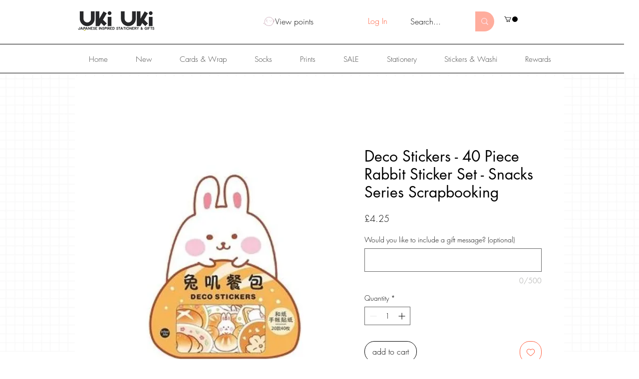

--- FILE ---
content_type: image/svg+xml
request_url: https://static.wixstatic.com/shapes/423579bda13a415ab6599b893a1ba34e.svg
body_size: 2914
content:
<svg data-bbox="9.099 27.079 181.801 145.843" viewBox="0 0 200 200" height="200" width="200" xmlns="http://www.w3.org/2000/svg" data-type="color">
    <g>
        <path d="M168.076 77.578s26-10 19.854 10c-7.446 24.229-17.854 23-17.854 23l1-20-3-13z" fill="#FFFFFF" data-color="1"/>
        <path d="M99.696 28.578c-39.445 0-72.121 33.159-72.121 71.83 0 13.072-4.092 19.549-9.076 24.037-2.924 2.634-7.881 4.634-7.9 8.572-.024 5.062 9.976 7.062 29.203 5.627 0 0-3.227 5.435-9.439 6.852 0 0 25.517 17.856 47.286 22.584 0 0 14.312 3.343 22.227 3.343 39.445 0 71.332-31.977 71.332-71.422 0-39.446-32.066-71.423-71.512-71.423z" fill="#FFFFFF" data-color="1"/>
        <path d="M188.865 75.915c-3.05-3.048-9.357-3.468-18.746-1.249-.608.144-1.204.295-1.793.449-10.207-27.992-37.117-48.036-68.63-48.036-39.906 0-73.621 33.581-73.621 73.33 0 13.468-4.585 19.324-8.58 22.922-.741.667-1.645 1.305-2.601 1.979-2.708 1.91-5.778 4.076-5.795 7.7-.007 1.448.589 2.774 1.725 3.833 3.38 3.151 11.782 4.309 25.63 3.524-1.433 1.411-3.595 3.02-6.425 3.665a1.502 1.502 0 0 0-.527 2.692c1.052.736 26.015 18.083 47.805 22.816.591.138 14.572 3.382 22.568 3.382 35.235 0 64.701-25.185 71.399-58.518 5.216-4.389 12.46-12.448 18.045-26.264 2.25-5.563 2.097-9.676-.454-12.225zm-20.342 36.842a69.388 69.388 0 0 1-.958 4.443c-7.675 30.264-35.109 52.721-67.688 52.721-7.649 0-21.744-3.271-21.908-3.309-17.33-3.765-37.367-16.17-44.265-20.686 4.791-2.222 7.267-6.313 7.389-6.519a1.5 1.5 0 0 0-1.402-2.262c-19.449 1.448-25.151-.942-26.82-2.499-.529-.493-.773-1.01-.771-1.625.01-2.078 2.203-3.625 4.524-5.263.986-.695 2.006-1.415 2.879-2.202 4.457-4.014 9.572-10.499 9.572-25.15 0-38.123 32.34-70.33 70.621-70.33 30.136 0 55.885 19.116 65.732 45.843.343.931.658 1.875.962 2.824a69.565 69.565 0 0 1 3.318 21.255c.001 4.36-.42 8.62-1.185 12.759zm18.016-25.741c-4.554 11.265-10.278 18.429-14.481 22.583.415-3.144.651-6.343.651-9.599a72.564 72.564 0 0 0-3.419-22.046c7.284-1.844 14.748-2.621 17.455.083 1.618 1.617 1.549 4.638-.206 8.979z" fill="#965573" data-color="2"/>
        <path d="M143.654 88.31a4.913 4.913 0 0 0-4.678-3.516h-.012a4.913 4.913 0 0 0-4.685 3.495 1.328 1.328 0 0 0 2.547.754 2.241 2.241 0 0 1 2.137-1.593h.005a2.238 2.238 0 0 1 2.135 1.604 1.328 1.328 0 1 0 2.551-.744z" fill="#965573" data-color="2"/>
        <path d="M111.82 84.728h-.012a4.913 4.913 0 0 0-4.684 3.495 1.328 1.328 0 1 0 2.546.755 2.244 2.244 0 0 1 2.138-1.595h.005a2.24 2.24 0 0 1 2.135 1.604 1.329 1.329 0 0 0 2.549-.742 4.906 4.906 0 0 0-4.677-3.517z" fill="#965573" data-color="2"/>
        <path d="M130.584 98.211a5.809 5.809 0 0 1-8.208-.064 1.33 1.33 0 0 0-1.893 1.863 8.43 8.43 0 0 0 6.029 2.521c2.145 0 4.29-.809 5.935-2.428a1.328 1.328 0 0 0-1.863-1.892z" fill="#965573" data-color="2"/>
        <path d="M71.431 113.906a1.33 1.33 0 0 1-1.036-.495c-.682-.848-16.736-20.909-19.27-34.082-.655-3.404.563-5.162 1.699-6.037 5.668-4.363 22.751 3.661 24.681 4.59a1.328 1.328 0 1 1-1.152 2.392c-6.72-3.233-18.609-7.416-21.909-4.878-.295.228-1.194.92-.711 3.431 2.409 12.524 18.567 32.716 18.73 32.918a1.328 1.328 0 0 1-1.032 2.161z" fill="#965573" data-color="2"/>
    </g>
</svg>
